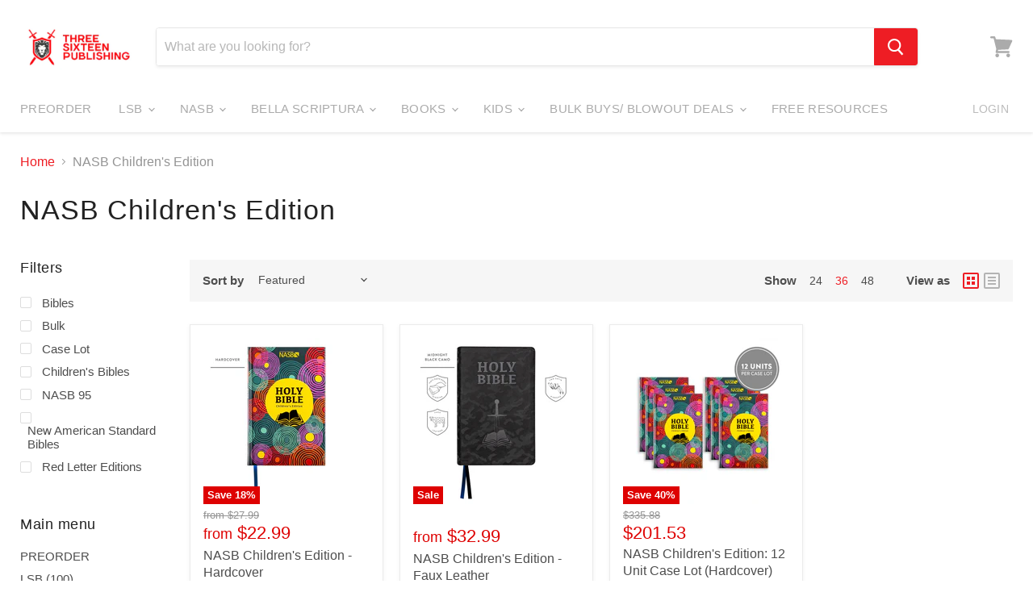

--- FILE ---
content_type: text/css
request_url: https://316publishing.com/cdn/shop/t/7/assets/custom-fields.css?v=80233562516671098611692215977
body_size: 1319
content:
.custom-fields-widgets-wrapper{margin-top:2rem}.custom-fields-widgets-wrapper>div{margin-bottom:2rem}.custom-fields-widgets-wrapper>div:last-child{margin-bottom:0}.custom-fields-wrapper>[class*=cf-widget-]{margin-bottom:2rem}.custom-fields-section{margin-top:6rem}.custom-fields-section .custom-field,.custom-fields-section .cf-widget-items-wrapper{margin:auto;padding-left:22px;padding-right:22px;max-width:1200px}.custom-fields-section .custom-fields-section__item>div{margin-bottom:8rem}@media screen and (min-width: 749px){.custom-fields-section .custom-field,.custom-fields-section .cf-widget-items-wrapper{padding-left:55px;padding-right:55px}}.cf-widget__accordion .inner{overflow:hidden}.cf-widget__accordion .inner-padding{padding:.5rem 2rem 2rem}.cf-widget__accordion .cf-accordion-title{padding:.9rem 2.9rem 1rem 2rem;font-size:1.4rem;font-weight:700;width:100%;transition:all .25s;position:relative;cursor:pointer}.cf-widget__accordion .cf-accordion-title:hover{opacity:.7}.cf-widget__accordion .cf-accordion-title:after{display:block;content:"";background-image:url(cf-arrow-black.svg);background-size:contain;background-repeat:no-repeat;width:14px;height:24.8888888889px;position:absolute;right:20px;top:18px;transform:rotate(-90deg);transition:all .2s}.cf-widget__accordion .cf-widget-item{background-color:#f4f4f4;margin-bottom:5px}.cf-widget__accordion .cf-widget-item.closed .cf-accordion-title:after{transform:rotate(90deg)}.cf-widget__accordion.force-one-open[data-open-count="1"] .cf-widget-item:not(.closed) .cf-accordion-title{pointer-events:none;cursor:default}.cf-widget__image-next-to-text .cf-widget-item{margin-bottom:2rem}.cf-widget__image-next-to-text .cf-widget-item:last-child{margin-bottom:0}.cf-widget__image-next-to-text .inner{display:flex;align-items:center;justify-content:center;flex-direction:column;max-width:1200px;margin:auto;text-align:left}.cf-widget__image-next-to-text .cf-widget-field__title{font-size:1.35rem;font-weight:700}.cf-widget__image-next-to-text .cf-column{width:100%}.cf-widget__image-next-to-text .cf-column:first-child{margin-bottom:1rem}.cf-widget__image-next-to-text .cf-column-inner{max-width:400px}.cf-widget__image-next-to-text .cf-widget-field{margin-bottom:1.5rem;text-align:left}.cf-widget__image-next-to-text .cf-widget-field:last-child{margin-bottom:0}.cf-widget__image-next-to-text img{display:block}@media screen and (min-width: 749px){.cf-widget__image-next-to-text .cf-widget-field__title{font-size:2.15rem;line-height:2.5rem}.cf-widget__image-next-to-text .inner{flex-direction:row}.cf-widget__image-next-to-text .cf-column:first-child{min-width:200px;margin-bottom:0;max-width:380px}.cf-widget__image-next-to-text .cf-column:last-child{padding-left:3rem}.cf-widget__image-next-to-text .cf-widget-item.cf-right-aligned--1 .cf-column-inner{float:right}.cf-widget__image-next-to-text .cf-widget-item.cf-right-aligned--1 .cf-column:last-child{padding-left:0;padding-right:3rem}.cf-widget__image-next-to-text .cf-widget-item.cf-right-aligned--1 .inner{flex-direction:row-reverse}}.cf-widget__text-bg-image .cf-widget-items-wrapper{max-width:none;padding:0}.cf-widget__text-bg-image .cf-widget-item{background-position:center center;background-size:cover;padding:3rem 0;display:flex;align-items:center;justify-content:center;min-height:500px}.cf-widget__text-bg-image .cf-widget-item.cf-height--Taller{min-height:600px}.cf-widget__text-bg-image .cf-widget-item.cf-height--Shorter{min-height:400px}.cf-widget__text-bg-image .cf-widget-item.cf-fixed-position{background-attachment:fixed}.cf-widget__text-bg-image .cf-widget-item .inner{padding-left:22px;padding-right:22px;text-align:center;max-width:1200px}@media screen and (min-width: 749px){.cf-widget__text-bg-image .cf-widget-item .inner{padding-left:55px;padding-right:55px;width:100%;margin:auto}}.cf-widget__text-bg-image .cf-widget-item.cf-text-left-align .cf-widget-field__body{margin-left:0}.cf-widget__text-bg-image .cf-widget-item.cf-text-left-align .inner{text-align:left}.cf-widget__text-bg-image .cf-widget-field{margin-bottom:.5rem}.cf-widget__text-bg-image .cf-widget-field:last-child{margin-bottom:0}.cf-widget__text-bg-image .cf-widget-field__title{font-size:1.35rem;margin-bottom:1rem;font-weight:700}.cf-widget__text-bg-image .cf-widget-field__body{max-width:70%;margin:auto;margin-bottom:1rem}@media screen and (min-width: 749px){.cf-widget__text-bg-image .cf-widget-field__body{max-width:550px}}.cf-widget__text-bg-image .cf-widget-field__link{padding:10px 0}.cf-widget__text-bg-image .cf-widget-field__link a{display:inline-block;padding:10px 20px;border:2px solid #555;color:#555;border-radius:5px;font-weight:700;transition:opacity .3s}.cf-widget__text-bg-image .cf-widget-field__link a:hover{opacity:.8}.cf-widget__text-bg-image .cf-widget-item.cf-light-text{color:#fff;text-shadow:1px 1px 3px rgba(0,0,0,.1)}.cf-widget__text-bg-image .cf-widget-item.cf-light-text .cf-widget-field__link a{border-color:#fff;color:#fff}.cf-widget__text-bg-image .cf-widget-item.cf-light-text *{color:#fff;text-shadow:1px 1px 3px rgba(0,0,0,.1)}@media screen and (min-width: 749px){.cf-widget__text-bg-image .cf-widget-item{min-height:500px}.cf-widget__text-bg-image .cf-widget-item.cf-height--Taller{min-height:600px}.cf-widget__text-bg-image .cf-widget-item.cf-height--Shorter{min-height:400px}.cf-widget__text-bg-image .cf-widget-field__title{font-size:3rem}}.cf-widget__tabs .cf-widget-items-wrapper{margin:auto;position:relative}.cf-widget__tabs .tab-contents-container{position:relative}.cf-widget__tabs .tab-labels--hidden{display:none}.cf-widget__tabs .tab-labels{margin-bottom:-1px;z-index:2;position:relative;display:flex;overflow-y:auto}.cf-widget__tabs .cf-tab{display:inline-block;font-size:1.2rem;padding:12px 25px;cursor:pointer;position:relative;opacity:.35;font-weight:700;border:1px solid transparent;transition:all .3s;margin-right:-10px;white-space:nowrap}.cf-widget__tabs .cf-tab:hover{opacity:.5}.cf-widget__tabs .cf-tab.active{opacity:1;padding:12px 25px;pointer-events:none;border-top:1px solid #eee;border-left:1px solid #eee;border-right:1px solid #eee;border-radius:5px 5px 0 0;border-bottom:1px solid white}.cf-widget__tabs .cf-widget-item{padding:25px;border:1px solid #eee}.cf-widget__tabs.js-enabled .tab-contents-container{border:1px solid #eee;border-radius:0 5px 5px;background-color:#fff;z-index:1}.cf-widget__tabs.js-enabled .cf-widget-item{position:absolute;left:0;top:0;width:100%;opacity:0;z-index:0;border:none}.cf-widget__tabs.js-enabled .cf-widget-item.active{z-index:5}.cf-widget__tabs .cf-widget-item.active{display:block}.custom-fields-section.v2{width:100%;margin-top:0}.custom-fields-section.v2>div{display:flex;justify-content:center;align-items:flex-start;flex-wrap:wrap}.custom-fields-section.v2 .cf-widget-section-title{text-align:center}.custom-fields-section.v2 .custom-fields-section__item{width:100%}.custom-fields-section.v2 .custom-fields-section__item.cf-width-1-of-12{width:calc(100% / 12 * 1)}.custom-fields-section.v2 .custom-fields-section__item.cf-width-2-of-12{width:calc(100% / 12 * 2)}.custom-fields-section.v2 .custom-fields-section__item.cf-width-3-of-12{width:25%}.custom-fields-section.v2 .custom-fields-section__item.cf-width-4-of-12{width:calc(100% / 12 * 4)}.custom-fields-section.v2 .custom-fields-section__item.cf-width-5-of-12{width:calc(100% / 12 * 5)}.custom-fields-section.v2 .custom-fields-section__item.cf-width-6-of-12{width:50%}.custom-fields-section.v2 .custom-fields-section__item.cf-width-7-of-12{width:calc(100% / 12 * 7)}.custom-fields-section.v2 .custom-fields-section__item.cf-width-8-of-12{width:calc(100% / 12 * 8)}.custom-fields-section.v2 .custom-fields-section__item.cf-width-9-of-12{width:75%}.custom-fields-section.v2 .custom-fields-section__item.cf-width-10-of-12{width:calc(100% / 12 * 10)}.custom-fields-section.v2 .custom-fields-section__item.cf-width-11-of-12{width:calc(100% / 12 * 11)}.custom-fields-section.v2 .custom-fields-section__item.cf-width-12-of-12{width:100%}.custom-fields-section.v2 .custom-fields-section__item:not(.cf-width-12-of-12){padding-right:1.5rem}.custom-fields-section.v2 .custom-fields-section__item:not(.cf-width-12-of-12):last-child{padding-right:0}@media screen and (max-width: 768px){.custom-fields-section.v2 .custom-fields-section__item.cf-width-1-of-12,.custom-fields-section.v2 .custom-fields-section__item.cf-width-2-of-12,.custom-fields-section.v2 .custom-fields-section__item.cf-width-3-of-12,.custom-fields-section.v2 .custom-fields-section__item.cf-width-4-of-12,.custom-fields-section.v2 .custom-fields-section__item.cf-width-5-of-12,.custom-fields-section.v2 .custom-fields-section__item.cf-width-6-of-12,.custom-fields-section.v2 .custom-fields-section__item.cf-width-7-of-12,.custom-fields-section.v2 .custom-fields-section__item.cf-width-8-of-12,.custom-fields-section.v2 .custom-fields-section__item.cf-width-9-of-12,.custom-fields-section.v2 .custom-fields-section__item.cf-width-10-of-12,.custom-fields-section.v2 .custom-fields-section__item.cf-width-11-of-12,.custom-fields-section.v2 .custom-fields-section__item.cf-width-12-of-12{width:100%}}.custom-fields-section.v2 .custom-fields-section__item>div:not(.custom-field){margin-bottom:0}.cf-widget__linked-images-v2 .cf-widget-items-wrapper{display:grid;grid-template-columns:1fr;grid-column-gap:1rem;grid-row-gap:1rem}@media screen and (min-width: 749px){.cf-widget__linked-images-v2[data-grid-width="1"] .cf-widget-items-wrapper{grid-template-columns:repeat(1,1fr)}.cf-widget__linked-images-v2[data-grid-width="2"] .cf-widget-items-wrapper{grid-template-columns:repeat(2,1fr)}.cf-widget__linked-images-v2[data-grid-width="3"] .cf-widget-items-wrapper{grid-template-columns:repeat(3,1fr)}.cf-widget__linked-images-v2[data-grid-width="4"] .cf-widget-items-wrapper{grid-template-columns:repeat(4,1fr)}.cf-widget__linked-images-v2[data-grid-width="5"] .cf-widget-items-wrapper{grid-template-columns:repeat(5,1fr)}.cf-widget__linked-images-v2[data-grid-width="6"] .cf-widget-items-wrapper{grid-template-columns:repeat(6,1fr)}.cf-widget__linked-images-v2[data-grid-width="7"] .cf-widget-items-wrapper{grid-template-columns:repeat(7,1fr)}.cf-widget__linked-images-v2[data-grid-width="8"] .cf-widget-items-wrapper{grid-template-columns:repeat(8,1fr)}}.cf-widget__linked-images-v2 .cf-widget-item:last-child{margin-bottom:0}.cf-widget__linked-images-v2 img{display:block;font-size:0;transition:all .3s;width:100%}.cf-widget__linked-images-v2 a{display:block}.cf-widget__columns-v2 .cf-widget-items-wrapper{display:grid;grid-template-columns:1fr;grid-column-gap:1rem;grid-row-gap:1rem}@media screen and (min-width: 749px){.cf-widget__columns-v2[data-grid-width="1"] .cf-widget-items-wrapper{grid-template-columns:repeat(1,1fr)}.cf-widget__columns-v2[data-grid-width="2"] .cf-widget-items-wrapper{grid-template-columns:repeat(2,1fr)}.cf-widget__columns-v2[data-grid-width="3"] .cf-widget-items-wrapper{grid-template-columns:repeat(3,1fr)}.cf-widget__columns-v2[data-grid-width="4"] .cf-widget-items-wrapper{grid-template-columns:repeat(4,1fr)}.cf-widget__columns-v2[data-grid-width="5"] .cf-widget-items-wrapper{grid-template-columns:repeat(5,1fr)}.cf-widget__columns-v2[data-grid-width="6"] .cf-widget-items-wrapper{grid-template-columns:repeat(6,1fr)}.cf-widget__columns-v2[data-grid-width="7"] .cf-widget-items-wrapper{grid-template-columns:repeat(7,1fr)}.cf-widget__columns-v2[data-grid-width="8"] .cf-widget-items-wrapper{grid-template-columns:repeat(8,1fr)}}.cf-widget__columns-v2 .cf-widget-field__image{width:100%}.cf-widget__columns-v2 .cf-widget-field__image img{width:100%;max-width:100%;display:block;margin:auto}.cf-widget__columns-v2 .inner>div:not(.cf-widget-field__image){padding:0 2rem}.cf-widget__columns-v2 .cf-widget-field__title{font-weight:700}.cf-widget__columns-v2 .cf-widget-item p{margin:0;padding:0}.cf-widget__columns-v2 .cf-widget-item p+p{margin-top:1rem}.cf-widget__text-bg-image-v2 .cf-widget-items-wrapper{max-width:none;padding:0}.cf-widget__text-bg-image-v2 .cf-widget-item{background-position:center center;background-size:cover;padding:3rem 0;display:flex;align-items:center;justify-content:center;min-height:500px;position:relative}.cf-widget__text-bg-image-v2 .cf-widget-item .cf-widget-bg-overlay{position:absolute;display:block;width:100%;height:100%;z-index:0;pointer-events:none}.cf-widget__text-bg-image-v2 .cf-widget-item.cf-height--Taller{min-height:600px}.cf-widget__text-bg-image-v2 .cf-widget-item.cf-height--Shorter{min-height:400px}.cf-widget__text-bg-image-v2 .cf-widget-item.cf-fixed-position{background-attachment:fixed}.cf-widget__text-bg-image-v2 .cf-widget-item .inner{padding-left:1.5rem;padding-right:1.5rem;text-align:center;max-width:1200px;z-index:1}@media screen and (min-width: 749px){.cf-widget__text-bg-image-v2 .cf-widget-item .inner{padding-left:5rem;padding-right:5rem;width:100%;margin:auto}}.cf-widget__text-bg-image-v2 .cf-widget-item.cf-text-left-align .cf-widget-field__body,.cf-widget__text-bg-image-v2 .cf-widget-item.cf-text-left-align .cf-widget-field__title{margin-left:0}.cf-widget__text-bg-image-v2 .cf-widget-item.cf-text-left-align .inner{text-align:left}.cf-widget__text-bg-image-v2 .cf-widget-field{margin-bottom:.5rem}.cf-widget__text-bg-image-v2 .cf-widget-field:last-child{margin-bottom:0}.cf-widget__text-bg-image-v2 .cf-widget-field__title{font-size:1.35rem;margin-bottom:1rem;font-weight:700;margin-left:auto;margin-right:auto}.cf-widget__text-bg-image-v2 .cf-widget-field__body{max-width:70%;margin:auto;margin-bottom:1rem}@media screen and (min-width: 749px){.cf-widget__text-bg-image-v2 .cf-widget-field__body{max-width:550px}}.cf-widget__text-bg-image-v2 .cf-widget-field__link{padding:10px 0}.cf-widget__text-bg-image-v2 .cf-widget-field__link a{display:inline-block;transition:all .3s;text-decoration:none}.cf-widget__text-bg-image-v2 .cf-widget-item.cf-light-text{color:#fff;text-shadow:1px 1px 3px rgba(0,0,0,.1)}@media screen and (min-width: 749px){.cf-widget__text-bg-image-v2 .cf-widget-item{min-height:500px}.cf-widget__text-bg-image-v2 .cf-widget-item.cf-height--Taller{min-height:600px}.cf-widget__text-bg-image-v2 .cf-widget-item.cf-height--Shorter{min-height:400px}.cf-widget__text-bg-image-v2 .cf-widget-field__title{font-size:3rem}}.cf-widget__image-next-to-text-v2.cf-layout--left_aligned .cf-column:first-child,.cf-widget__image-next-to-text-v2.cf-layout--right_aligned .cf-column:first-child,.cf-widget__image-next-to-text-v2.cf-layout--left_alternating .cf-column:first-child,.cf-widget__image-next-to-text-v2.cf-layout--right_alternating .cf-column:first-child{min-width:50px;margin-bottom:0;max-width:600px}.cf-widget__image-next-to-text-v2.cf-layout--left_aligned .cf-column:last-child,.cf-widget__image-next-to-text-v2.cf-layout--right_aligned .cf-column:last-child,.cf-widget__image-next-to-text-v2.cf-layout--left_alternating .cf-column:last-child,.cf-widget__image-next-to-text-v2.cf-layout--right_alternating .cf-column:last-child{padding-left:3rem}.cf-widget__image-next-to-text-v2.cf-layout--left_aligned .cf-column:first-child{margin-bottom:1rem}.cf-widget__image-next-to-text-v2.cf-layout--right_aligned .cf-column:last-child{padding-left:0;padding-right:3rem}.cf-widget__image-next-to-text-v2.cf-layout--right_aligned .inner{flex-direction:row-reverse}.cf-widget__image-next-to-text-v2.cf-layout--left_alternating .cf-widget-item:nth-child(2n) .inner{flex-direction:row-reverse}.cf-widget__image-next-to-text-v2.cf-layout--right_alternating .cf-widget-item:nth-child(odd) .inner{flex-direction:row-reverse}.cf-widget__image-next-to-text-v2 .inner{display:flex;align-items:center;justify-content:center;flex-direction:column;max-width:1200px;margin:auto;text-align:left}.cf-widget__image-next-to-text-v2 .cf-widget-field__title{font-size:1.35rem;font-weight:700}.cf-widget__image-next-to-text-v2 .cf-column{width:100%}.cf-widget__image-next-to-text-v2 .cf-column:first-child{margin-bottom:1rem}.cf-widget__image-next-to-text-v2 .cf-widget-field{margin-bottom:1.5rem;text-align:left}.cf-widget__image-next-to-text-v2 .cf-widget-field:last-child{margin-bottom:0}.cf-widget__image-next-to-text-v2 .cf-widget-field__link a{transition:all .3s;text-decoration:none;display:inline-block}.cf-widget__image-next-to-text-v2 img{display:block;width:100%}@media screen and (min-width: 749px){.cf-widget__image-next-to-text-v2 .cf-widget-field__title{font-size:2.15rem;line-height:2.5rem}.cf-widget__image-next-to-text-v2 .inner{flex-direction:row}.cf-widget__image-next-to-text-v2 .cf-column:first-child{min-width:50px;margin-bottom:0;max-width:600px}.cf-widget__image-next-to-text-v2 .cf-column:last-child{padding-left:3rem}}
/*# sourceMappingURL=/cdn/shop/t/7/assets/custom-fields.css.map?v=80233562516671098611692215977 */
